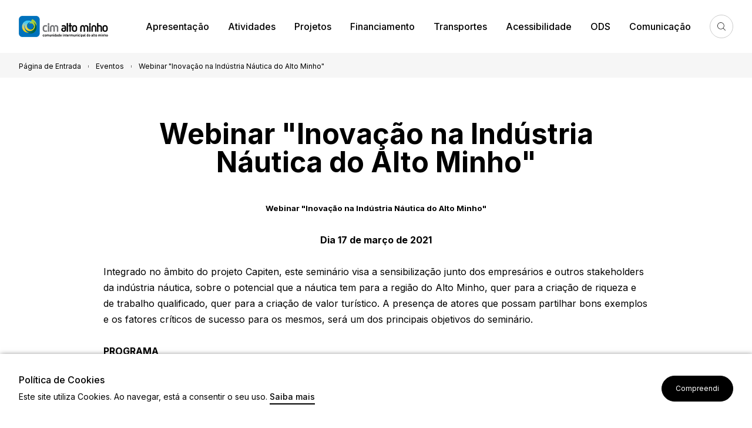

--- FILE ---
content_type: text/html; charset=utf-8
request_url: https://www.cim-altominho.pt/pt/lista-de-eventos/webinar-inovacao-na-industria-nautica-do-alto-minho/
body_size: 8225
content:
<!DOCTYPE html>
<html xmlns="http://www.w3.org/1999/xhtml" lang="pt" id="html" class="tpl-gca full-page" style="--primary-color: #051567; --secondary-color: #B4C6E8;">
<head>
	<meta name="viewport" content="width=device-width, initial-scale=1.0, minimum-scale=1.0, maximum-scale=3, user-scalable=yes, minimal-ui">
			<meta http-equiv="X-UA-Compatible" content="IE=Edge">
			<meta name="mobile-web-app-capable" content="yes">
			<meta name="apple-mobile-web-app-capable" content="yes">
			<meta name="format-detection" content="telephone=no">
			<meta name="SKYPE_TOOLBAR" content="SKYPE_TOOLBAR_PARSER_COMPATIBLE">
			<meta name="lang" content="pt">
			<meta http-equiv="Content-Type" content="text/html; charset=utf-8">
			<meta name="title" content="CIM Alto Minho">
			<meta name="description" content="A Comunidade Intermunicipal do Alto Minho, tamb&eacute;m designada por CIM Alto Minho, foi constitu&iacute;da a 15 de Outubro de 2008 como pessoa coletiva de direito p&uacute;blico, ao abrigo da Lei n.&ordm; 45/2008 de 27 de A">
			<meta name="keywords" content="Financiamentos, Provere - Minho IN, PROMAR - GAC Alto Minho, Convites P&uacute;blicos Abertos, Comunica&ccedil;&atilde;o, Gac Alto Minho, Cons&oacute;rcio Minho In, Canil intermunicipal, Vale do Minho, Valimar Digital">
			<meta property="og:locale" content="pt_PT">
			<meta property="og:type" content="website">
			<meta property="og:site_name" content="CIM Alto Minho">
			<meta property="og:url" content="https://www.cim-altominho.pt/pt/lista-de-eventos/webinar-inovacao-na-industria-nautica-do-alto-minho/">
			<meta property="og:title" content="CIM Alto Minho">
			<meta property="og:description" content="A Comunidade Intermunicipal do Alto Minho, tamb&eacute;m designada por CIM Alto Minho, foi constitu&iacute;da a 15 de Outubro de 2008 como pessoa coletiva de direito p&uacute;blico, ao abrigo da Lei n.&ordm; 45/2008 de 27 de A">
			<meta name="twitter:card" content="summary_large_image">
			<meta name="twitter:url" content="https://www.cim-altominho.pt/pt/lista-de-eventos/webinar-inovacao-na-industria-nautica-do-alto-minho/">
				<link rel="alternate" type="application/rss+xml" href="https://www.cim-altominho.pt/pt/noticias/rss.php" title="CIM Alto Minho">
	
	<title>Webinar "Inovação na Indústria Náutica do Alto Minho"</title>
		<link href="/fotos/gca/estilos_9.css" rel="stylesheet" media="all">
	<link rel="stylesheet" type="text/css" href="/temas/cim_altominho/css/cim_altominho.min.css?v=213868112" media="all">
		<!--Favicon-->
		<link rel="apple-touch-icon" sizes="180x180" href="/temas/cim_altominho/img/favicon/cim-alto-minho/apple-touch-icon.png">
		<link rel="icon" type="image/png" sizes="32x32" href="/temas/cim_altominho/img/favicon/cim-alto-minho/favicon-32x32.png">
		<link rel="icon" type="image/png" sizes="16x16" href="/temas/cim_altominho/img/favicon/cim-alto-minho/favicon-16x16.png">
		<link rel="manifest" href="/temas/cim_altominho/img/favicon/cim-alto-minho/site.webmanifest">
		<link rel="mask-icon" href="/temas/cim_altominho/img/favicon/cim-alto-minho/safari-pinned-tab.svg" color="#051567">
		<link rel="shortcut icon" href="/temas/cim_altominho/img/favicon/cim-alto-minho/favicon.ico">
		<meta name="msapplication-TileColor" content="#ffffff">
		<meta name="msapplication-config" content="/temas/cim_altominho/img/favicon/cim-alto-minho/browserconfig.xml">
		<meta name="theme-color" content="#ffffff">
		
<!-- Font -->
<link href="https://fonts.googleapis.com/css2?family=Inter:wght@300;400;500;600;700&family=Roboto+Serif:opsz,wght@8..144,300;8..144,400;8..144,500;8..144,600;8..144,700&display=swap" rel="stylesheet">
</head>
<body dir="ltr">
	<div id="overlay"></div>
	<a href="#content" class="skip-to-content-link">Ir para o conteúdo</a>
<header>
	<div class="wrapper">
		<nav class="navbar navbar-header">
			<a href="/pt/" class="navbar-logo cim-alto-minho" title="Ir para a p&aacute;gina inicial" data-img-original="/fotos/frontends/logo_cim_site_19313445706911b83a0e323.png" data-img-contrast="/temas/cim_altominho/img/logo/cim_altominho_white.svg">
				<img src="/fotos/frontends/logo_cim_site_19313445706911b83a0e323.png" alt="Ir para a p&aacute;gina inicial">
			</a>
			<div class="navbar-menu">
									<button type="button" id="hamburguer-menu"></button>
					<div class="navbar-collapse">
						<button type="button" id="close-hamburguer-menu"></button>
						<ul class="navbar-nav">
															<li class="nav-item has-submenu">
																			<a class="menu-link" href="/pt/apresentacao/" title="Ir para a p&aacute;gina Apresenta&ccedil;&atilde;o" >Apresentação</a>
																		<div class="submenu-bg"><div class="bg"></div></div>
									<ul class="submenu">
										<li class="submenu-item prev-mobile"><a class="menu-link" href="javascript:void(0)" title="Ir para a p&aacute;gina Apresenta&ccedil;&atilde;o">Apresentação</a></li>
																					<li class="submenu-item -mobile">
												<a class="menu-link" href="/pt/apresentacao/" title="Ir para a p&aacute;gina Apresenta&ccedil;&atilde;o" >Apresentação</a>
											</li>
																														<li class="submenu-item">
																							<a class="menu-link" href="/pt/apresentacao/mensagem-do-presidente/" title="Ir para a p&aacute;gina Mensagem do Presidente" >Mensagem do Presidente</a>
																					</li>
																				<li class="submenu-item">
																							<a class="menu-link" href="/pt/apresentacao/sobre-a-cim-alto-minho/" title="Ir para a p&aacute;gina Sobre a CIM Alto Minho" >Sobre a CIM Alto Minho</a>
																					</li>
																				<li class="submenu-item">
																							<a class="menu-link" href="/pt/apresentacao/municipios-associados/" title="Ir para a p&aacute;gina Munic&iacute;pios Associados" >Municípios Associados</a>
																					</li>
																				<li class="submenu-item">
																							<a class="menu-link" href="/pt/apresentacao/orgaos-sociais/" title="Ir para a p&aacute;gina &Oacute;rg&atilde;os Sociais" >Órgãos Sociais</a>
																					</li>
																				<li class="submenu-item">
																							<a class="menu-link" href="/pt/apresentacao/instrumentos-de-gestao/" title="Ir para a p&aacute;gina Instrumentos de Gest&atilde;o" >Instrumentos de Gestão</a>
																					</li>
																				<li class="submenu-item">
																							<a class="menu-link" href="/pt/apresentacao/representacoes-e-participacoes/" title="Ir para a p&aacute;gina Representa&ccedil;&otilde;es e Participa&ccedil;&otilde;es" >Representações e Participações</a>
																					</li>
																				<li class="submenu-item">
																							<a class="menu-link" href="/pt/apresentacao/recursos-humanos/" title="Ir para a p&aacute;gina Recursos Humanos" >Recursos Humanos</a>
																					</li>
																				<li class="submenu-item">
																							<a class="menu-link" href="/pt/apresentacao/equipa-tecnica/" title="Ir para a p&aacute;gina Equipa T&eacute;cnica" >Equipa Técnica</a>
																					</li>
																			</ul>
																	</li>
															<li class="nav-item has-submenu">
																			<a class="menu-link" href="/pt/atividades/" title="Ir para a p&aacute;gina Atividades" >Atividades</a>
																		<div class="submenu-bg"><div class="bg"></div></div>
									<ul class="submenu">
										<li class="submenu-item prev-mobile"><a class="menu-link" href="javascript:void(0)" title="Ir para a p&aacute;gina Atividades">Atividades</a></li>
																					<li class="submenu-item -mobile">
												<a class="menu-link" href="/pt/atividades/" title="Ir para a p&aacute;gina Atividades" >Atividades</a>
											</li>
																														<li class="submenu-item">
																							<a class="menu-link" href="/pt/atividades/seminarios-e-outros-eventos/" title="Ir para a p&aacute;gina Semin&aacute;rios e outros eventos" >Seminários e outros eventos</a>
																					</li>
																				<li class="submenu-item">
																							<a class="menu-link" href="/pt/atividades/documentos-estrategicos/" title="Ir para a p&aacute;gina Documentos Estrat&eacute;gicos" >Documentos Estratégicos</a>
																					</li>
																				<li class="submenu-item">
																							<a class="menu-link" href="/pt/atividades/redes-intermunicipais/" title="Ir para a p&aacute;gina Redes Intermunicipais" >Redes Intermunicipais</a>
																					</li>
																				<li class="submenu-item">
																							<a class="menu-link" href="/pt/atividades/publicacoes/" title="Ir para a p&aacute;gina Publica&ccedil;&otilde;es" >Publicações</a>
																					</li>
																				<li class="submenu-item">
																							<a class="menu-link" href="/pt/atividades/certificacoes-e-reconhecimento-internacional/" title="Ir para a p&aacute;gina Certifica&ccedil;&otilde;es e Reconhecimento Internacional" >Certificações e Reconhecimento Internacional</a>
																					</li>
																			</ul>
																	</li>
															<li class="nav-item has-submenu">
																			<a class="menu-link" href="/pt/areas-de-atuacao/" title="Ir para a p&aacute;gina Projetos" >Projetos</a>
																		<div class="submenu-bg"><div class="bg"></div></div>
									<ul class="submenu">
										<li class="submenu-item prev-mobile"><a class="menu-link" href="javascript:void(0)" title="Ir para a p&aacute;gina Projetos">Projetos</a></li>
																					<li class="submenu-item -mobile">
												<a class="menu-link" href="/pt/areas-de-atuacao/" title="Ir para a p&aacute;gina Projetos" >Projetos</a>
											</li>
																														<li class="submenu-item">
																							<a class="menu-link" href="/pt/areas-de-atuacao/desenvolvimento-e-coesao-territorial/" title="Ir para a p&aacute;gina Desenvolvimento e Coes&atilde;o Territorial" >Desenvolvimento e Coesão Territorial</a>
																					</li>
																				<li class="submenu-item">
																							<a class="menu-link" href="/pt/areas-de-atuacao/protecao-civil-riscos-e-alteracoes-climaticas/" title="Ir para a p&aacute;gina Prote&ccedil;&atilde;o Civil, Riscos e Alt. Clim&aacute;ticas" >Proteção Civil, Riscos e Alt. Climáticas</a>
																					</li>
																				<li class="submenu-item">
																							<a class="menu-link" href="/pt/areas-de-atuacao/agua-saneamento-e-residuos/" title="Ir para a p&aacute;gina &Aacute;gua, Saneamento e Res&iacute;duos" >Água, Saneamento e Resíduos</a>
																					</li>
																				<li class="submenu-item">
																							<a class="menu-link" href="/pt/areas-de-atuacao/politicas-urbanas/" title="Ir para a p&aacute;gina Pol&iacute;ticas Urbanas" >Políticas Urbanas</a>
																					</li>
																				<li class="submenu-item">
																							<a class="menu-link" href="/pt/areas-de-atuacao/modernizacao-tecnologica-e-qualificacao-da-administracao-local/" title="Ir para a p&aacute;gina Modern. Tec. e Qualif. da Adm. Local" >Modern. Tec. e Qualif. da Adm. Local</a>
																					</li>
																				<li class="submenu-item">
																							<a class="menu-link" href="/pt/areas-de-atuacao/mobilidade-e-transportes/" title="Ir para a p&aacute;gina Mobilidade e Transportes" >Mobilidade e Transportes</a>
																					</li>
																				<li class="submenu-item">
																							<a class="menu-link" href="/pt/areas-de-atuacao/ambiente-e-patrimonio-natural/" title="Ir para a p&aacute;gina Ambiente e Patrim&oacute;nio Natural" >Ambiente e Património Natural</a>
																					</li>
																				<li class="submenu-item">
																							<a class="menu-link" href="/pt/areas-de-atuacao/educacao/" title="Ir para a p&aacute;gina Educa&ccedil;&atilde;o" >Educação</a>
																					</li>
																				<li class="submenu-item">
																							<a class="menu-link" href="/pt/areas-de-atuacao/acao-social-e-inclusao/" title="Ir para a p&aacute;gina A&ccedil;&atilde;o Social e Inclus&atilde;o" >Ação Social e Inclusão</a>
																					</li>
																				<li class="submenu-item">
																							<a class="menu-link" href="/pt/areas-de-atuacao/cultura-criatividade-e-patrimonio/" title="Ir para a p&aacute;gina Cultura, Criatividade e Patrim&oacute;nio" >Cultura, Criatividade e Património</a>
																					</li>
																				<li class="submenu-item">
																							<a class="menu-link" href="/pt/areas-de-atuacao/turismo-e-recursos-endogenos/" title="Ir para a p&aacute;gina Turismo e Recursos End&oacute;genos" >Turismo e Recursos Endógenos</a>
																					</li>
																				<li class="submenu-item">
																							<a class="menu-link" href="/pt/areas-de-atuacao/modernizacao-administrativa-servicos-partilhados-e-e-gov-local/" title="Ir para a p&aacute;gina Modern. Adm., Serv. Part. e E-Gov Local" >Modern. Adm., Serv. Part. e E-Gov Local</a>
																					</li>
																				<li class="submenu-item">
																							<a class="menu-link" href="/pt/areas-de-atuacao/economia-empregabilidade-empreendedorismo-e-sustentabilidade/" title="Ir para a p&aacute;gina Economia, Sustentabilidade e Empreendedorismo" >Economia, Sustentabilidade e Empreendedorismo</a>
																					</li>
																				<li class="submenu-item">
																							<a class="menu-link" href="/pt/areas-de-atuacao/cooperacao-transfronteirica-e-europeia/" title="Ir para a p&aacute;gina Coopera&ccedil;&atilde;o Transfronteiri&ccedil;a e Europeia" >Cooperação Transfronteiriça e Europeia</a>
																					</li>
																				<li class="submenu-item">
																							<a class="menu-link" href="/pt/areas-de-atuacao/igualdade-de-genero/" title="Ir para a p&aacute;gina Igualdade de G&eacute;nero" >Igualdade de Género</a>
																					</li>
																				<li class="submenu-item">
																							<a class="menu-link" href="/pt/areas-de-atuacao/energia-e-iluminacao-publica/" title="Ir para a p&aacute;gina Energia e Ilumina&ccedil;&atilde;o P&uacute;blica" >Energia e Iluminação Pública</a>
																					</li>
																				<li class="submenu-item">
																							<a class="menu-link" href="/pt/areas-de-atuacao/alimentacao/" title="Ir para a p&aacute;gina Alimenta&ccedil;&atilde;o" >Alimentação</a>
																					</li>
																				<li class="submenu-item">
																							<a class="menu-link" href="/pt/areas-de-atuacao/outros/" title="Ir para a p&aacute;gina Outros" >Outros</a>
																					</li>
																			</ul>
																	</li>
															<li class="nav-item has-submenu">
																			<a class="menu-link" href="/pt/financiamento/" title="Ir para a p&aacute;gina Financiamento" >Financiamento</a>
																		<div class="submenu-bg"><div class="bg"></div></div>
									<ul class="submenu">
										<li class="submenu-item prev-mobile"><a class="menu-link" href="javascript:void(0)" title="Ir para a p&aacute;gina Financiamento">Financiamento</a></li>
																					<li class="submenu-item -mobile">
												<a class="menu-link" href="/pt/financiamento/" title="Ir para a p&aacute;gina Financiamento" >Financiamento</a>
											</li>
																														<li class="submenu-item">
																							<a class="menu-link" href="/pt/financiamento/periodo-de-programacao-2021-2027/" title="Ir para a p&aacute;gina Per&iacute;odo de Programa&ccedil;&atilde;o 2021-2027" >Período de Programação 2021-2027</a>
																					</li>
																				<li class="submenu-item">
																							<a class="menu-link" href="/pt/financiamento/periodo-programacao-2014-2020/" title="Ir para a p&aacute;gina Per&iacute;odo de Programa&ccedil;&atilde;o 2014-2020" >Período de Programação 2014-2020</a>
																					</li>
																				<li class="submenu-item">
																							<a class="menu-link" href="/pt/financiamento/periodo-programacao-2007-2013/" title="Ir para a p&aacute;gina Per&iacute;odo de Programa&ccedil;&atilde;o 2007-2013" >Período de Programação 2007-2013</a>
																					</li>
																				<li class="submenu-item">
																							<a class="menu-link" href="/pt/financiamento/convites-publicos-abertos/" title="Ir para a p&aacute;gina Convites Abertos" >Convites Abertos</a>
																					</li>
																				<li class="submenu-item">
																							<a class="menu-link" href="/pt/financiamento/ligacoes-uteis/" title="Ir para a p&aacute;gina Liga&ccedil;&otilde;es &Uacute;teis" >Ligações Úteis</a>
																					</li>
																			</ul>
																	</li>
															<li class="nav-item">
																			<a class="menu-link" href="https://www.cim-altominho.pt/pt/transportes-publicos/" title="Ir para a p&aacute;gina Transportes" >Transportes</a>
																	</li>
															<li class="nav-item has-submenu">
																			<a class="menu-link" href="/pt/acessibilidade/" title="Ir para a p&aacute;gina Acessibilidade" >Acessibilidade</a>
																		<div class="submenu-bg"><div class="bg"></div></div>
									<ul class="submenu">
										<li class="submenu-item prev-mobile"><a class="menu-link" href="javascript:void(0)" title="Ir para a p&aacute;gina Acessibilidade">Acessibilidade</a></li>
																					<li class="submenu-item -mobile">
												<a class="menu-link" href="/pt/acessibilidade/" title="Ir para a p&aacute;gina Acessibilidade" >Acessibilidade</a>
											</li>
																														<li class="submenu-item">
																							<a class="menu-link" href="/pt/acessibilidade/turismo-acessivel/" title="Ir para a p&aacute;gina Turismo Acess&iacute;vel" >Turismo Acessível</a>
																					</li>
																				<li class="submenu-item">
																							<a class="menu-link" href="/pt/acessibilidade/documentos-de-acessibilidade/" title="Ir para a p&aacute;gina Documentos de Acessibilidade" >Documentos de Acessibilidade</a>
																					</li>
																				<li class="submenu-item">
																							<a class="menu-link" href="/pt/acessibilidade/livros-para-todos/" title="Ir para a p&aacute;gina Livros para Todos" >Livros para Todos</a>
																					</li>
																				<li class="submenu-item">
																							<a class="menu-link" href="/pt/acessibilidade/multimedia/" title="Ir para a p&aacute;gina Multim&eacute;dia" >Multimédia</a>
																					</li>
																			</ul>
																	</li>
															<li class="nav-item">
																			<a class="menu-link" href="https://geoportal.cim-altominho.pt/portal/apps/dashboards/5956b74b41b3421ca055c20b1cfd7dea" title="Ir para a p&aacute;gina ODS"  target='_blank'>ODS</a>
																	</li>
															<li class="nav-item has-submenu">
																			<a class="menu-link" href="/pt/comunicacao/" title="Ir para a p&aacute;gina Comunica&ccedil;&atilde;o" >Comunicação</a>
																		<div class="submenu-bg"><div class="bg"></div></div>
									<ul class="submenu">
										<li class="submenu-item prev-mobile"><a class="menu-link" href="javascript:void(0)" title="Ir para a p&aacute;gina Comunica&ccedil;&atilde;o">Comunicação</a></li>
																					<li class="submenu-item -mobile">
												<a class="menu-link" href="/pt/comunicacao/" title="Ir para a p&aacute;gina Comunica&ccedil;&atilde;o" >Comunicação</a>
											</li>
																														<li class="submenu-item">
																							<a class="menu-link" href="/pt/comunicacao/arquivo-de-noticias/" title="Ir para a p&aacute;gina Arquivo de Not&iacute;cias" >Arquivo de Notícias</a>
																					</li>
																				<li class="submenu-item">
																							<a class="menu-link" href="/pt/comunicacao/galeria-de-imagens/" title="Ir para a p&aacute;gina Galeria de Imagens" >Galeria de Imagens</a>
																					</li>
																				<li class="submenu-item">
																							<a class="menu-link" href="/pt/comunicacao/galeria-de-videos/" title="Ir para a p&aacute;gina Galeria de V&iacute;deos" >Galeria de Vídeos</a>
																					</li>
																			</ul>
																	</li>
													</ul>
					</div>
								</div>
			<div class="navbar-search">
				<a href="/pt/procurar/" class="search" title="Ir para a p&aacute;gina Pesquisa" id="search-header">Pesquisa</a>
				<div class="submenu-bg"></div>
				<div class="search-container wrapper">
					<form id="search-form-header" name="search-form-header" class="search-form-header" action="/pt/procurar/" method="get">
						<div class="input-block">
							<label for="fld_q_header" class="hide">O que procura?</label>
							<input type="text" placeholder="O que procura?" name="q" id="fld_q_header">
							<button id="submit_search" type="submit" class="icon-input search-icon">Submeter</button>
													</div>
					</form>
				</div>
			</div>
		</nav>
	</div>
</header>

	<main id="content">
		<div class="breadcrumbs-container -bg-grey">
			<div class="wrapper">
					<nav>
		<ul id="breadcrumbs">
			<li class="first"><a href="/pt/" title="Ir para a p&aacute;gina P&aacute;gina de Entrada">Página de Entrada</a></li><li class="sep"><span></span></li><li><a href="/pt/lista-de-eventos/" title="Ir para a p&aacute;gina Eventos">Eventos</a></li><li class="sep"><span></span></li><li class="last"><span title="Webinar &quot;Inovação na Indústria Náutica do Alto Minho&quot;">Webinar "Inovação na Indústria Náutica do Alto Minho"</span></li>		</ul>
	</nav>
	
			</div>
		</div>
		<div class="wrapper">
			
			<div class="column-container column-intro wrapper">
				<div class="column-item-1"></div>
				<div class="column-item-2">
					<h1>Webinar "Inovação na Indústria Náutica do Alto Minho"</h1>
					<div class="intro-title"></div>
				</div>
			</div>
			<div class="wrapper main-gallery">
				
			</div>
			<div class="clear">
				<div class="column-container column-content">
					<div class="column-item-1"></div>
					<div class="column-item-2">
						<div id="gca-container">
	<div class="container landing-section container-gca">
				<div class="row">
				
				<div class="description"><div class="rich-text"><div style="text-align: center;"><span style="font-size: 10pt; font-weight: bold;">Webinar "Inovação na Indústria Náutica do Alto Minho"</span></div><div style="text-align: center;"><span style="font-weight: bold;"><br></span></div><div style="text-align: center;"><span style="font-weight: bold;">Dia 17 de março de 2021</span></div><div style=""><br></div><div style="">Integrado no âmbito do projeto Capiten, este seminário visa a sensibilização junto dos empresários e outros stakeholders da indústria náutica, sobre o potencial que a náutica tem para a região do Alto Minho, quer para a criação de riqueza e de trabalho qualificado, quer para a criação de valor turístico. A presença de atores que possam partilhar bons exemplos e os fatores críticos de sucesso para os mesmos, será um dos principais objetivos do seminário.</div><div style=""><br></div><div style=""><span style="font-weight: bold;">PROGRAMA</span></div><div style=""><span style="font-weight: bold; text-decoration: underline;">Manhã</span></div><div style="">Alto Minho Destino Náutico - Workshop b2b com os parceiros estratégicos da região numa discussão aberta sobre o potencial do Destino Náutico no Alto Minho</div><div style=""><br></div><div style="">09h00 | Abertura dos trabalhos com as empresas de desportos náuticos do Alto Minho</div><div style=""><br></div><div style="">09h15 | Abertura - Presidente do Conselho Intermunicipal da CIM Alto Minho, José Maria Costa</div><div style=""><br></div><div style="">09h30 | Enquadramento e objetivos dos trabalhos – Coordenador da Estação Náutica do Alto Minho, Joel Pereira</div><div style=""><br></div><div style="">09h45 | Apresentação dos resultados da implementação do plano de comunicação e assessoria de imprensa do projeto Capiten – CEO da Feel Travel, Rafael Oliveira</div><div style=""><br></div><div style="">10h15 | Ronda pelas empresas participantes e abertura do debate – O destino Alto Minho no pós-pandemia</div><div style=""><br></div><div style=""><span style="font-weight: bold; text-decoration: underline;">Tarde</span></div><div style="">16h00 | Seminário/ webinar "Inovação na Indústria Náutica | Alto Minho Destino Náutico – Um mar de oportunidades para o território"</div><div style="">Abordagem sobre o potencial que o mar, no geral, e o porto de mar de Viana do Castelo, em particular, terão no futuro turístico da região do Alto Minho </div><div style=""><br></div><div style="">Moderação da jornalista da RUM - Rádio Universitária do Minho, Elsa Moura</div><div style=""><br></div><div style="">Convidados:</div><div style="">- Presidente do Conselho Intermunicipal da CIM Alto Minho, José Maria Costa</div><div style="">- Administração dos Portos do Douro, Leixões e Viana do Castelo (APDL), Joaquim Gonçalves</div><div style="">- Presidente da Direção da Comunidade Portuária de Viana do Castelo, Luís Paz Silva</div><div style="">- Presidente da Asociación Galega de Actividades Náuticas (Agan+), Manuel Soliño </div><div style="">- Diretor Geral da empresa Brunswick Marine, Alain Afonso</div><div style=""><br></div><div style=""><br></div><div style=""><span style="font-size: 10pt; font-weight: bold;">O webinar será transmitido em direto no Facebook e Youtube da CIM Alto Minho.</span></div><div style=""><div><a href="http://www.facebook.com/cimaltominho" target="_blank">https://www.facebook.com/cimaltominho</a></div><div><a href="http://www.youtube.com/channel/UC4c8OqCxrRVS6cgdX-bg3rA" target="_blank">https://www.youtube.com/channel/UC4c8OqCxrRVS6cgdX-bg3rA</a></div><div><br></div></div><div style=""><ul><li><a href="/fotos/editor2/cimaltominho/gca/workshopb2b002.png" target="_blank">Programa Workshop</a></li><li><a href="/fotos/editor2/cimaltominho/gca/inovacaonaindustrianautica_altominho002.png" target="_blank">Programa Webinar</a></li></ul></div></div></div>
				
				
				</div>
				</div></div>


					</div>
				</div>
			</div>
		</div>
	</main>

		<div class="associative-blocks">
				<div class="home-block slider-logos infinit-swiper theme-dark">
			<div class="wrapper">
							<h2 class="theme-dark">Visite também</h2>
				<div class="swiper logos-swiper">
					<div class="swiper-wrapper">
															<a href="https://www.altominho.pt/pt/" target="_blank" class="swiper-slide logo-container">
																			<img src="/fotos/destaques/logo_altominho_1752177195642578c3050a6.png" alt="Alto Minho">

																			</a>
																	<a href="http://www.desafio2030.altominho.pt/" target="_blank" class="swiper-slide logo-container">
																			<img src="/fotos/destaques/logo_altominho_2030_342196687642577782c1c1.png" alt="Alto Minho 2030">

																			</a>
																	<a href="http://www.minhoin.com/" target="_blank" class="swiper-slide logo-container">
																			<img src="/fotos/destaques/logo_minhoin_1004415887642577131ae02.png" alt="Minho IN">

																			</a>
																	<a href="http://www.gac.cim-altominho.pt/" target="_blank" class="swiper-slide logo-container">
																			<img src="/fotos/destaques/gac_alto_minho_15711472286442536482f7a.png" alt="GAL Costeiro Litoral Norte">

																			</a>
																	<a href="http://www.canil.cim-altominho.pt/" target="_blank" class="swiper-slide logo-container">
																			<img src="/fotos/destaques/logo_cro_altominho_18870969026425764dbd3d5.png" alt="CRO Alto Minho">

																			</a>
																	<a href="http://redebibliotecas.altominho.pt/" target="_blank" class="swiper-slide logo-container">
																			<img src="/fotos/destaques/logo_ribam_1343683750642579d80a3cb.png" alt="RIBAM">

																			</a>
																	<a href="https://www.cim-altominho.pt/pt/atividades/certificacoes-e-reconhecimento-internacional/estacao-nautica-do-alto-minho/" target="_blank" class="swiper-slide logo-container">
																			<img src="/fotos/destaques/logo_estacaonautica_18588075616425794b72398.png" alt="Esta&ccedil;&atilde;o N&aacute;utica do alto Minho">

																			</a>
																	<a href="https://www.cim-altominho.pt/pt/gca/index.php?id=2152" target="_blank" class="swiper-slide logo-container">
																			<img src="/fotos/destaques/logo_inforisk_1956391909642577d8c91ef.png" alt="INFORISK">

																			</a>
																	<a href="http://www.brincaciencia.altominho.pt/" target="_blank" class="swiper-slide logo-container">
																			<img src="/fotos/destaques/logo_brincaciencia_56935598164257a8ae423f.png" alt="BrincaCiencia">

																			</a>
																	<a href="https://www.desencaminharte.altominho.pt/" target="_blank" class="swiper-slide logo-container">
																			<img src="/fotos/destaques/logo_desencaminharte_101274725763b55587022eb.svg" alt="Desencaminharte">

																			</a>
																	<a href="https://www.bemcomum.altominho.pt/pt/" target="_blank" class="swiper-slide logo-container">
																			<img src="/fotos/destaques/logo_bem_comum_site_147364061968d541c958710.png" alt="Bem Comum">

																			</a>
																	<a href="https://alimentacao.altominho.pt/pt/" target="_blank" class="swiper-slide logo-container">
																			<img src="/fotos/destaques/logo_alimentacao_site_187607674368d5435267c35.png" alt="Alimenta&ccedil;&atilde;o - AL4 Alto Minho">

																			</a>
												</div>
				<div class="pagination-button">
					<div class="swiper-pagination theme-dark"></div>
									</div>
			</div>
		</div>
		</div>
		</div>
	
	
<nav class="acessibility-toolbar -closed wrapper">
	<div class="toogle">
		<button class="icon toogle-icon" title="Ir para a p&aacute;gina Abrir toolbar de acessibilidade" tabindex="0">Abrir toolbar de acessibilidade</button>
	</div>
	<div class="toolbar">
		<div class="toolbar-inner">
			<button class="toolbar-link close" title="Ir para a p&aacute;gina" tabindex="0"></button>
			<div class="top">
				<div class="title">Acessibilidade</div>
				<button class="toolbar-link reset-toolbar" title="Ir para a p&aacute;gina Repor op&ccedil;&otilde;es" tabindex="0">
					<span class="toolbar-span">Reset</span>
				</button>
			</div>

			<ul class="options">
				<li class="toolbar-li options-item -option-contrast">
					<span class="toolbar-span option-label">Contraste</span>
					<div class="option-selection -button">
						<input id="toolbar-high-contrast" type="checkbox" data-action="high-contrast" data-compatible="0" value="0"  >
						<label class="toolbar-label" for="toolbar-high-contrast">Alto</label>

						<input id="toolbar-grayscale" type="checkbox" data-action="grayscale" data-compatible="0" value="0"  >
						<label class="toolbar-label" for="toolbar-grayscale">Preto e branco</label>
					</div>
				</li>
				<li class="toolbar-li options-item -option-invert">
					<span class="toolbar-span option-label">Inverter cores</span>
					<div class="option-selection -checkbox">
						<input id="toolbar-invert-colors" type="checkbox" data-action="invert-colors" data-compatible="0" value="0"  >
						<label class="toolbar-label" for="toolbar-invert-colors">Inverter cores</label>
					</div>
				</li>
				<li class="toolbar-li options-item -option-font-style">
					<span class="toolbar-span option-label">Fonte</span>
					<div class="option-selection -button">
						<input id="toolbar-font-style-bold" type="checkbox" data-action="font-style-bold" data-compatible="1" value="0"  >
						<label class="toolbar-label" for="toolbar-font-style-bold">Bold</label>

						<input id="toolbar-font-style-serif" type="checkbox" data-action="font-style-serif" data-compatible="1" value="0"  >
						<label class="toolbar-label" for="toolbar-font-style-serif">Serifada</label>
					</div>
				</li>
				<li class="toolbar-li options-item -option-font-size">
					<span class="toolbar-span option-label">Tamanho da fonte</span>
					<div class="option-selection -icons">
						<button class="resize-font -minus" type="button" id="toolbar-font-size-minus" data-action="resize-font-minus" data-compatible="1">Menor</button>
						<button class="resize-font -plus" type="button" id="toolbar-font-size-plus" data-action="resize-font-plus" data-compatible="1">Maior</button>
					</div>
				</li>
				<li class="toolbar-li options-item -option-invert">
					<span class="toolbar-span option-label">Destacar links</span>
					<div class="option-selection -checkbox">
						<input id="toolbar-highlight-links" type="checkbox" data-action="highlight-links" data-compatible="1" value="0"  >
						<label class="toolbar-label" for="toolbar-highlight-links">Destacar links</label>
					</div>
				</li>
			</ul>

			<div class="bottom">
				<a class="toolbar-link sitemap" href="/pt/mapa-do-site/" title="Ir para a p&aacute;gina Sitemap" tabindex="0">
					<span class="toolbar-span">Sitemap</span>
				</a>
									<a class="toolbar-link help" href="/pt/" title="Ir para a p&aacute;gina Ajuda" tabindex="0">
						<span class="toolbar-span">Ajuda</span>
					</a>
								</div>
		</div>
	</div>
</nav>
		<div id="cookiePolicy">
		<div class="container wrapper">
			<div class="left">
				<span>Política de Cookies</span>
				<p>
					Este site utiliza Cookies. Ao navegar, está a consentir o seu uso.										<a class="link" href="/pt/politica-de-cookies/">Saiba mais</a>
									</p>
			</div>
			<span class="button button-primary size-s dismiss">Compreendi</span>
		</div>
	</div>
	
	<footer>
			<nav class="navbar navbar-footer">
			<div class="footer-navbar-menu wrapper">
				<ul class="footer-navbar-nav">
											<li class="footer-nav-item -menu">
															<div class="menu-link">Acessos rápidos</div>
																						<ul class="footer-submenu">
																			<li class="footer-submenu-item">
																							<a class="menu-link" href="/pt/apresentacao/instrumentos-de-gestao/editais-e-regulamentos/" title="Ir para a p&aacute;gina Editais e Regulamentos">Editais e Regulamentos</a>
																					</li>
																				<li class="footer-submenu-item">
																							<a class="menu-link" href="/pt/apresentacao/recursos-humanos/procedimentos-concursais/" title="Ir para a p&aacute;gina Procedimentos Concursais">Procedimentos Concursais</a>
																					</li>
																				<li class="footer-submenu-item">
																							<a class="menu-link" href="/pt/conteudos-site/colaboracoes-institucionais/" title="Ir para a p&aacute;gina Colabora&ccedil;&otilde;es Institucionais">Colaborações Institucionais</a>
																					</li>
																				<li class="footer-submenu-item">
																							<a class="menu-link" href="/pt/financiamento/periodo-programacao-2014-2020/investimento-empresarial-empreendedorismo-e-emprego/bolsa-de-propostas-de-investimento-empresarial/" title="Ir para a p&aacute;gina Bolsa de Ideias">Bolsa de Ideias</a>
																					</li>
																				<li class="footer-submenu-item">
																							<a class="menu-link" href="https://www.cim-altominho.pt/pt/equipa/" title="Ir para a p&aacute;gina Equipa T&eacute;cnica">Equipa Técnica</a>
																					</li>
																				<li class="footer-submenu-item">
																							<a class="menu-link" href="/pt/mapa-do-site/" title="Ir para a p&aacute;gina Mapa do Site">Mapa do Site</a>
																					</li>
																				<li class="footer-submenu-item">
																							<a class="menu-link" href="/pt/canal-de-denuncias/" title="Ir para a p&aacute;gina Canal de Den&uacute;ncias" target='_blank'>Canal de Denúncias</a>
																					</li>
																		</ul>
													</li>
												<li class="footer-nav-item -menu">
							<div class="menu-link">Contactos</div>
															<ul class="footer-submenu">
									<li class="footer-submenu-item">
										<div class="menu-link -contacts">
											Rua Bernardo Abrunhosa, 105<br />
4900-309 Viana do Castelo<br />
Tel: +351 258 800 200<br />
Fax: +351 258 800 220<br />
Email: geral@cim-altominho.pt<br />
GPS: 41°41'43"N, 8°50'9"W											<div class="view-more">
												<a class="link" href="/pt/contactos/" title="Contactos">Ver mais</a>
											</div>
										</div>
									</li>
								</ul>
														</li>
												<li class="footer-nav-item -menu">
							<div class="newsletter-footer">
								<form action="/pt/newsletter/" method="GET" id="frmNewsletterFooter">
									<div class="menu-link">Newsletter</div>
									<div class="input-control">
										<label for="username">Nome *</label>
										<input type="text" id="username" name="username" required>
									</div>
									<div class="input-control">
										<label for="email">E-mail *</label>
										<input type="text" id="email" name="email" required>
									</div>
									<button type="submit" class="button button-secondary size-s">Submeter</button>
								</form>
							</div>
						</li>
												<li class="footer-nav-item -menu">
							<div class="menu-link">Siga-nos</div>
							<div class="footer-social">
								<ul>
																				<li class="social-icon">
												<a href="https://www.facebook.com/cimaltominho" title="Facebook" target='_blank'>
													<img src="/fotos/gestor_menus/facebookazul_162974341464524b679b32f.png" alt="Facebook">
												</a>
											</li>
																						<li class="social-icon">
												<a href="https://www.instagram.com/cimaltominho" title="Instagram" target='_blank'>
													<img src="/fotos/gestor_menus/instagramazul_3575283064524b6f5f982.png" alt="Instagram">
												</a>
											</li>
																						<li class="social-icon">
												<a href="https://www.youtube.com/user/cimaltominho" title="Youtube" target='_blank'>
													<img src="/fotos/gestor_menus/youtubeazul_69853167064524b86f3b40.png" alt="Youtube">
												</a>
											</li>
																						<li class="social-icon">
												<a href="https://www.linkedin.com/company/comunidade-intermunicipal-do-alto-minho" title="LinkedIn" target='_blank'>
													<img src="/fotos/gestor_menus/linkedinazul_81787084664524c2fd778a.png" alt="LinkedIn">
												</a>
											</li>
																			</ul>
							</div>
						</li>
										</ul>
			</div>
		</nav>
				<div class="logos-footer wrapper">
									<a href="https://www.norte2020.pt/" target="_blank" class="logo" title="Norte2020">
												<img src="/fotos/logotipos/norte2020_139450195564247235b2207.svg" alt="Norte2020">
												</a>
												<a href="https://portugal2020.pt/" target="_blank" class="logo" title="Portugal2020">
												<img src="/fotos/logotipos/portugal2020_19581306546424724619b2a.svg" alt="Portugal2020">
												</a>
												<a href="https://european-union.europa.eu/index_pt" target="_blank" class="logo" title="Uni&atilde;o Europeia - Fundo Social Europeu">
												<img src="/fotos/logotipos/ue_572285184642472583237b.svg" alt="Uni&atilde;o Europeia - Fundo Social Europeu">
												</a>
								</div>
		
	<div class="footer-bottom wrapper">
		<p class="copyright">
			<span>&#169; 2026 - CIM Alto Minho</span><span>Todos os direitos reservados.</span>
		</p>
		<ul class="menus-bottom">
														<li class="menu-item"><a href="/pt/politica-de-privacidade-e-seguranca/" title="Ir para a p&aacute;gina Pol&iacute;tica de Privacidade e Seguran&ccedil;a">Política de Privacidade e Segurança</a></li>
											<li class="menu-item"><a href="/pt/politica-de-cookies/" title="Ir para a p&aacute;gina Pol&iacute;tica de Cookies">Política de Cookies</a></li>
												<li class="menu-item">
					<a href="/pt/feed/" title="Ir para a p&aacute;gina RSS" class="footer-rss">RSS</a>
				</li>
						</ul>
	</div>
</footer>
		<script>
		istat = new Image(1, 1);
		istat.src = unescape("/plugins/stats/counter.php%3Fsw%3D" + screen.width + "%26sh%3D" + screen.height + "%26sc%3D" + screen.colorDepth);
	</script>
	
	<script src="/temas/cim_altominho/js/cim_altominho.min.js?v=212637376"></script>

</body>
</html>

--- FILE ---
content_type: text/css
request_url: https://www.cim-altominho.pt/fotos/gca/estilos_9.css
body_size: 41
content:
.gca_html_editor_2 {
	color: #051567;
}

--- FILE ---
content_type: image/svg+xml
request_url: https://www.cim-altominho.pt/temas/cim_altominho/img/icons/hamburguer-menu.svg
body_size: 174
content:
<svg width="15" height="10" viewBox="0 0 15 10" fill="none" xmlns="http://www.w3.org/2000/svg">
<path d="M1 1H12M1 5H14M1 9H10" stroke="#333333" stroke-width="1.5" stroke-linecap="round" stroke-linejoin="round"/>
</svg>


--- FILE ---
content_type: image/svg+xml
request_url: https://www.cim-altominho.pt/temas/cim_altominho/img/acessibilidade/reset.svg
body_size: 265
content:
<svg width="16" height="15" viewBox="0 0 16 15" fill="none" xmlns="http://www.w3.org/2000/svg">
<path d="M7.36364 1.25C3.8491 1.25 1 4.0991 1 7.61364C1 11.1282 3.8491 13.9773 7.36364 13.9773C10.8782 13.9773 13.7273 11.1282 13.7273 7.61364C13.7273 5.9429 13.0834 4.42254 12.0303 3.28715M12.0303 3.28715L11.1818 6.34091M12.0303 3.28715L15 4.2197" stroke="black" stroke-width="1.3" stroke-linecap="round"/>
</svg>


--- FILE ---
content_type: image/svg+xml
request_url: https://www.cim-altominho.pt/temas/cim_altominho/img/acessibilidade/font-size.svg
body_size: 629
content:
<svg width="18" height="15" viewBox="0 0 18 15" fill="none" xmlns="http://www.w3.org/2000/svg">
<path d="M5.2337 0H17.8796L17.9998 3.80361H17.4643C17.2019 2.6086 16.8668 1.83258 16.4587 1.47554C16.058 1.11121 15.2091 0.929042 13.912 0.929042H12.666V12.3836C12.666 13.2507 12.8008 13.7899 13.0704 14.0012C13.34 14.2052 13.9303 14.34 14.8411 14.4056V14.81H8.31593V14.4056C9.26319 14.3328 9.85341 14.1761 10.0866 13.9356C10.3197 13.6952 10.4363 13.0904 10.4363 12.1213V0.929042H9.19033C7.9516 0.929042 7.10636 1.10756 6.65459 1.46461C6.2101 1.82165 5.87492 2.60132 5.64903 3.80361H5.10254L5.2337 0Z" fill="black"/>
<path d="M0.0731695 6.01611H7.12793L7.195 8.27462H6.89623C6.74989 7.56505 6.5629 7.10426 6.33526 6.89226C6.11169 6.67593 5.63812 6.56776 4.91455 6.56776H4.21944V13.3692C4.21944 13.8841 4.29464 14.2043 4.44505 14.3298C4.59545 14.4509 4.92472 14.5309 5.43284 14.5699V14.81H1.79265V14.5699C2.3211 14.5266 2.65036 14.4336 2.78044 14.2908C2.91052 14.148 2.97556 13.7889 2.97556 13.2135V6.56776H2.28045C1.5894 6.56776 1.11787 6.67376 0.865839 6.88577C0.617876 7.09777 0.430887 7.56072 0.304873 8.27462H0L0.0731695 6.01611Z" fill="black"/>
</svg>


--- FILE ---
content_type: image/svg+xml
request_url: https://www.cim-altominho.pt/fotos/logotipos/portugal2020_19581306546424724619b2a.svg
body_size: 3475
content:
<svg width="143" height="44" viewBox="0 0 143 44" fill="none" xmlns="http://www.w3.org/2000/svg">
<g clip-path="url(#clip0_616_7293)">
<path d="M35.26 39.9401L45.03 31.6501C46 30.8401 46.83 30.1101 47.5 29.4401C48.18 28.7801 48.72 28.1501 49.14 27.5601C49.56 26.9701 49.86 26.3801 50.05 25.8201C50.24 25.2501 50.34 24.6501 50.34 24.0001C50.34 22.6001 49.9 21.5101 49.02 20.7401C48.14 19.9701 47.05 19.5901 45.76 19.5901C44.47 19.5901 43.32 19.9401 42.33 20.6401C41.34 21.3401 40.3 22.4101 39.19 23.8401L35.66 21.0801C36.34 20.1301 37.02 19.2901 37.73 18.5401C38.43 17.7901 39.19 17.1601 40.02 16.6601C40.84 16.1501 41.75 15.7601 42.74 15.4901C43.72 15.2201 44.85 15.0801 46.12 15.0801C47.5 15.0801 48.76 15.2801 49.91 15.6901C51.06 16.0901 52.04 16.6701 52.87 17.4101C53.69 18.1501 54.34 19.0501 54.8 20.0901C55.26 21.1301 55.49 22.2901 55.49 23.5601V23.6401C55.49 24.7501 55.34 25.7601 55.04 26.6601C54.74 27.5701 54.29 28.4401 53.68 29.2701C53.07 30.1101 52.3 30.9501 51.37 31.8001C50.44 32.6501 49.35 33.5901 48.11 34.6201L42.27 39.4901H55.77V43.8701H35.26V39.9401Z" fill="#B3191D"/>
<path d="M72.8896 43.87C70.6996 43.87 68.6996 43.49 66.8896 42.72C65.0796 41.95 63.5196 40.9 62.2296 39.58C60.9296 38.26 59.9196 36.71 59.1896 34.94C58.4596 33.17 58.0996 31.28 58.0996 29.28V29.2C58.0996 27.2 58.4596 25.31 59.1896 23.54C59.9196 21.77 60.9496 20.22 62.2696 18.88C63.5896 17.54 65.1596 16.48 66.9796 15.7C68.7896 14.92 70.7896 14.52 72.9796 14.52C75.1696 14.52 77.1696 14.9 78.9796 15.68C80.7896 16.45 82.3496 17.5 83.6396 18.82C84.9396 20.14 85.9496 21.69 86.6796 23.46C87.4096 25.23 87.7696 27.12 87.7696 29.12V29.2C87.7696 31.2 87.3996 33.08 86.6796 34.85C85.9496 36.62 84.9196 38.18 83.5996 39.51C82.2796 40.85 80.7096 41.91 78.8996 42.69C77.0896 43.48 75.0896 43.87 72.8996 43.87M72.9796 39.29C74.3796 39.29 75.6596 39.03 76.8396 38.5C78.0096 37.97 79.0096 37.26 79.8496 36.35C80.6796 35.44 81.3396 34.38 81.8096 33.17C82.2796 31.96 82.5196 30.66 82.5196 29.28V29.2C82.5196 27.82 82.2896 26.52 81.8096 25.29C81.3396 24.06 80.6796 22.99 79.8296 22.09C78.9796 21.18 77.9696 20.46 76.7896 19.92C75.6096 19.38 74.3096 19.11 72.9096 19.11C71.5096 19.11 70.2296 19.37 69.0496 19.9C67.8796 20.43 66.8796 21.14 66.0396 22.05C65.2096 22.95 64.5496 24.02 64.0796 25.23C63.6096 26.44 63.3696 27.74 63.3696 29.12V29.2C63.3696 30.58 63.6096 31.88 64.0796 33.11C64.5496 34.34 65.2096 35.41 66.0596 36.31C66.9096 37.21 67.9296 37.94 69.1096 38.48C70.2896 39.02 71.5796 39.29 72.9796 39.29Z" fill="#B3191D"/>
<path d="M89.7092 39.9401L99.4792 31.6501C100.449 30.8401 101.269 30.1101 101.949 29.4401C102.629 28.7801 103.169 28.1501 103.589 27.5601C104.009 26.9701 104.309 26.3801 104.499 25.8201C104.689 25.2501 104.779 24.6501 104.779 24.0001C104.779 22.6001 104.339 21.5101 103.459 20.7401C102.579 19.9701 101.489 19.5901 100.199 19.5901C98.9092 19.5901 97.7592 19.9401 96.7692 20.6401C95.7792 21.3401 94.7292 22.4101 93.6292 23.8401L90.0992 21.0801C90.7792 20.1301 91.4592 19.2901 92.1692 18.5401C92.8692 17.7901 93.6392 17.1601 94.4592 16.6601C95.2792 16.1501 96.1892 15.7601 97.1792 15.4901C98.1592 15.2201 99.2892 15.0801 100.559 15.0801C101.939 15.0801 103.199 15.2801 104.349 15.6901C105.499 16.0901 106.489 16.6701 107.309 17.4101C108.139 18.1501 108.769 19.0501 109.239 20.0901C109.699 21.1301 109.929 22.2901 109.929 23.5601V23.6401C109.929 24.7501 109.779 25.7601 109.479 26.6601C109.179 27.5701 108.729 28.4401 108.119 29.2701C107.509 30.1101 106.739 30.9501 105.809 31.8001C104.869 32.6501 103.789 33.5901 102.549 34.6201L96.7092 39.4901H110.209V43.8701H89.6992V39.9401H89.7092Z" fill="#B3191D"/>
<path d="M127.329 43.87C125.139 43.87 123.139 43.49 121.329 42.72C119.519 41.95 117.959 40.9 116.669 39.58C115.369 38.26 114.359 36.71 113.629 34.94C112.899 33.17 112.529 31.28 112.529 29.28V29.2C112.529 27.2 112.899 25.31 113.629 23.54C114.359 21.77 115.389 20.22 116.709 18.88C118.029 17.54 119.599 16.48 121.409 15.7C123.219 14.92 125.219 14.52 127.409 14.52C129.599 14.52 131.599 14.9 133.409 15.68C135.219 16.45 136.769 17.5 138.069 18.82C139.359 20.14 140.379 21.69 141.109 23.46C141.839 25.23 142.199 27.12 142.199 29.12V29.2C142.199 31.2 141.829 33.08 141.109 34.85C140.379 36.62 139.349 38.18 138.029 39.51C136.699 40.85 135.139 41.91 133.329 42.69C131.519 43.48 129.519 43.87 127.329 43.87ZM127.409 39.29C128.809 39.29 130.089 39.03 131.259 38.5C132.429 37.97 133.429 37.26 134.269 36.35C135.099 35.44 135.749 34.38 136.229 33.17C136.699 31.96 136.939 30.66 136.939 29.28V29.2C136.939 27.82 136.699 26.52 136.229 25.29C135.759 24.06 135.099 22.99 134.249 22.09C133.399 21.18 132.389 20.46 131.199 19.92C130.019 19.38 128.719 19.11 127.329 19.11C125.939 19.11 124.639 19.37 123.479 19.9C122.309 20.43 121.299 21.14 120.469 22.05C119.639 22.95 118.989 24.02 118.509 25.23C118.039 26.44 117.799 27.74 117.799 29.12V29.2C117.799 30.58 118.029 31.88 118.509 33.11C118.979 34.34 119.639 35.41 120.489 36.31C121.339 37.21 122.359 37.94 123.539 38.48C124.729 39.02 126.009 39.29 127.419 39.29" fill="#B3191D"/>
<path d="M38.33 5.81C38.19 5.81 38.01 5.81 37.82 5.79V7.5C38.18 7.52 38.54 7.58 38.85 7.64V8.59H35.26V7.64C35.57 7.58 35.93 7.52 36.29 7.5V1.73C35.94 1.71 35.57 1.65 35.26 1.59V0.63H36.18C36.55 0.63 37.59 0.58 38.42 0.58C40.36 0.58 41.44 1.49 41.44 3.05C41.44 4.61 40.26 5.81 38.33 5.81ZM38.35 1.84C38.16 1.84 38 1.84 37.82 1.84V4.5C37.97 4.52 38.13 4.54 38.27 4.54C39.2 4.52 39.85 4.01 39.85 3.15C39.85 2.35 39.4 1.84 38.35 1.84ZM45.74 8.72C43.31 8.72 42.12 7.18 42.12 4.71C42.12 2.08 43.88 0.5 46.01 0.5C48.14 0.5 49.63 1.78 49.63 4.5C49.63 7.22 47.89 8.72 45.73 8.72M45.86 1.88C44.76 1.88 43.75 2.75 43.75 4.54C43.75 6.23 44.41 7.32 45.84 7.32C46.88 7.32 47.98 6.52 47.98 4.61C47.98 2.84 47.23 1.88 45.86 1.88ZM54.88 8.59L52.93 5.3H52.72V7.49C52.95 7.51 53.2 7.55 53.44 7.62V8.58H50.16V7.63C50.47 7.57 50.83 7.51 51.19 7.49V1.73C50.84 1.71 50.47 1.65 50.16 1.59V0.63H51.08C51.39 0.63 52.49 0.58 53.47 0.58C55.23 0.58 56.36 1.19 56.36 2.82C56.36 3.93 55.6 4.75 54.48 4.98C54.62 5.17 54.76 5.37 54.88 5.56L56.11 7.48C56.33 7.52 56.61 7.56 56.89 7.61V8.59H54.87H54.88ZM53.31 1.84C53.1 1.84 52.88 1.84 52.72 1.87V4.17C52.83 4.17 53.03 4.19 53.26 4.19C54.19 4.19 54.75 3.72 54.75 2.98C54.75 2.24 54.29 1.84 53.31 1.84ZM62.34 2.88C62.29 2.52 62.22 2.2 62.2 1.9H60.97V7.5C61.32 7.52 61.69 7.58 62 7.64V8.59H58.41V7.64C58.72 7.58 59.08 7.52 59.44 7.5V1.89H58.22C58.2 2.19 58.14 2.51 58.08 2.87H56.94V0.63H63.46V2.87H62.33L62.34 2.88ZM71.22 1.74V5.55C71.22 7.66 70.05 8.73 67.93 8.73C65.42 8.73 64.85 7.36 64.85 5.85V1.73C64.59 1.71 64.33 1.66 64.1 1.6V0.63H67.22V1.6C66.95 1.67 66.64 1.71 66.37 1.73V5.74C66.37 6.74 66.69 7.45 68.01 7.45C69.19 7.45 69.69 6.95 69.69 5.6V1.73C69.41 1.71 69.1 1.67 68.84 1.6V0.63H71.93V1.6C71.71 1.66 71.46 1.71 71.2 1.73M79.11 5.52V8.23C78.32 8.54 77.33 8.72 76.36 8.72C73.85 8.72 72.36 7.23 72.36 4.81C72.36 2.39 74.1 0.51 76.81 0.51C77.56 0.51 78.3 0.62 79.03 0.81V2.95H77.85C77.78 2.61 77.75 2.3 77.71 1.99C77.39 1.9 77.05 1.87 76.73 1.87C75.19 1.87 74.07 2.85 74.07 4.66C74.07 6.35 74.99 7.34 76.61 7.34C76.99 7.34 77.32 7.29 77.62 7.2V5.54C77.27 5.51 76.9 5.46 76.61 5.39V4.44H79.82V5.42C79.6 5.47 79.38 5.5 79.16 5.54M84.7 8.62V7.67C84.95 7.62 85.27 7.56 85.54 7.54L85.2 6.59H82.3L81.97 7.54C82.24 7.56 82.56 7.62 82.81 7.67V8.62H79.81V7.67C80 7.61 80.23 7.56 80.43 7.55L82.85 0.63H84.73L87.21 7.52C87.41 7.53 87.65 7.58 87.83 7.64V8.59H84.69L84.7 8.62ZM84.11 3.44C83.96 3 83.84 2.63 83.75 2.19H83.74C83.64 2.59 83.53 3.05 83.36 3.49L82.68 5.39H84.83L84.12 3.43L84.11 3.44ZM88.2 8.62V7.67C88.51 7.61 88.88 7.55 89.23 7.53V1.73C88.88 1.71 88.51 1.65 88.2 1.59V0.63H91.79V1.59C91.48 1.65 91.12 1.71 90.76 1.73V7.33H92.28C92.3 7.04 92.36 6.71 92.42 6.35H93.55V8.59H88.19L88.2 8.62Z" fill="#175F36"/>
<path d="M11.39 0.839966C4.37 3.61997 0 10.94 0 22.22V39.34C0 39.34 1.44 28.33 11.39 25.16V0.839966Z" fill="#175F36"/>
<path d="M14.7807 26.8601C10.7007 27.6701 4.7207 30.9401 2.9707 35.5501C11.7307 24.9201 29.6007 35.1901 30.4007 15.1901C30.6507 8.86006 30.6807 1.06006 30.6807 1.06006C21.3507 1.59006 14.7907 4.07006 14.7907 4.07006V26.8601H14.7807Z" fill="#B3191D"/>
<path d="M13.6495 32.6299C13.6495 32.6299 4.1495 33.3999 3.3395 38.8299C2.6995 43.0699 13.6495 43.1799 13.6495 43.1799V32.6299Z" fill="#175F36"/>
</g>
<defs>
<clipPath id="clip0_616_7293">
<rect width="142.21" height="43.37" fill="white" transform="translate(0 0.5)"/>
</clipPath>
</defs>
</svg>


--- FILE ---
content_type: image/svg+xml
request_url: https://www.cim-altominho.pt/fotos/destaques/logo_desencaminharte_101274725763b55587022eb.svg
body_size: 11959
content:
<svg width="187" height="151" viewBox="0 0 187 151" fill="none" xmlns="http://www.w3.org/2000/svg" xmlns:xlink="http://www.w3.org/1999/xlink">
<rect y="-15.5" width="187" height="181" fill="url(#pattern0)"/>
<defs>
<pattern id="pattern0" patternContentUnits="objectBoundingBox" width="1" height="1">
<use xlink:href="#image0_616_7091" transform="translate(0 -0.00138122) scale(0.00210084 0.00217048)"/>
</pattern>
<image id="image0_616_7091" width="476" height="462" xlink:href="[data-uri]"/>
</defs>
</svg>


--- FILE ---
content_type: image/svg+xml
request_url: https://www.cim-altominho.pt/temas/cim_altominho/img/acessibilidade/font-style.svg
body_size: 386
content:
<svg width="14" height="16" viewBox="0 0 14 16" fill="none" xmlns="http://www.w3.org/2000/svg">
<path d="M0.141697 0H13.8037L13.9336 4.10922H13.355C13.0716 2.8182 12.7095 1.97983 12.2686 1.5941C11.8357 1.20049 10.9186 1.00369 9.51734 1.00369H8.17122V13.3786C8.17122 14.3154 8.31685 14.8979 8.60812 15.1262C8.89939 15.3466 9.53703 15.4923 10.521 15.5631V16H3.47159V15.5631C4.49496 15.4844 5.1326 15.3151 5.3845 15.0554C5.63641 14.7956 5.76236 14.1422 5.76236 13.0952V1.00369H4.41624C3.07798 1.00369 2.16482 1.19656 1.67675 1.58229C1.19656 1.96802 0.834441 2.81033 0.590406 4.10922H0L0.141697 0Z" fill="black"/>
</svg>


--- FILE ---
content_type: image/svg+xml
request_url: https://www.cim-altominho.pt/fotos/logotipos/ue_572285184642472583237b.svg
body_size: 7155
content:
<svg width="166" height="46" viewBox="0 0 166 46" fill="none" xmlns="http://www.w3.org/2000/svg">
<g clip-path="url(#clip0_616_7305)">
<path d="M83.3205 2.79004H84.2805V6.99004C84.2805 7.72004 84.2005 8.30004 84.0305 8.73004C83.8705 9.16004 83.5705 9.51004 83.1405 9.78004C82.7105 10.05 82.1406 10.18 81.4406 10.18C80.7406 10.18 80.2005 10.06 79.7705 9.83004C79.3405 9.59004 79.0305 9.25004 78.8405 8.81004C78.6605 8.37004 78.5605 7.76004 78.5605 6.99004V2.79004H79.5205V6.98004C79.5205 7.61004 79.5805 8.08004 79.7005 8.38004C79.8205 8.68004 80.0206 8.91004 80.3006 9.07004C80.5906 9.23004 80.9405 9.31004 81.3505 9.31004C82.0605 9.31004 82.5605 9.15004 82.8605 8.83004C83.1606 8.51004 83.3105 7.89004 83.3105 6.98004V2.79004H83.3205Z" fill="#3A4384"/>
<path d="M85.8809 10.0499V2.78992H86.8709L90.6909 8.49992V2.78992H91.6109V10.0599H90.6209L86.8009 4.34992V10.0599H85.8809V10.0499Z" fill="#3A4384"/>
<path d="M93.3809 10.0499V2.78992H94.3409V10.0599H93.3809V10.0499Z" fill="#3A4384"/>
<path d="M95.2402 10.0499L98.0302 2.77994H99.0702L102.04 10.0499H100.95L100.1 7.84994H97.0602L96.2602 10.0499H95.2402ZM96.9902 2.33994C96.9902 1.99994 97.0802 1.71994 97.2702 1.51994C97.4602 1.31994 97.7002 1.20994 97.9902 1.20994C98.2002 1.20994 98.4702 1.29994 98.8302 1.47994C99.0302 1.57994 99.1802 1.62994 99.3002 1.62994C99.4002 1.62994 99.4902 1.59994 99.5402 1.53994C99.6002 1.47994 99.6402 1.36994 99.6602 1.18994H100.3C100.3 1.56994 100.2 1.84994 100.01 2.03994C99.8302 2.22994 99.6002 2.31994 99.3202 2.31994C99.1102 2.31994 98.8402 2.22994 98.5002 2.03994C98.2802 1.91994 98.1202 1.85994 98.0102 1.85994C97.9002 1.85994 97.8102 1.89994 97.7402 1.97994C97.6702 2.05994 97.6302 2.17994 97.6302 2.32994H96.9702L96.9902 2.33994ZM97.3402 7.06994H99.8002L99.0402 5.05994C98.8102 4.44994 98.6402 3.94994 98.5202 3.54994C98.4302 4.01994 98.3002 4.47994 98.1302 4.93994L97.3302 7.06994H97.3402Z" fill="#3A4384"/>
<path d="M102.521 6.51016C102.521 5.30016 102.841 4.36016 103.491 3.68016C104.141 3.00016 104.971 2.66016 106.001 2.66016C106.671 2.66016 107.281 2.82016 107.821 3.14016C108.361 3.46016 108.771 3.91016 109.051 4.48016C109.331 5.05016 109.471 5.70016 109.471 6.43016C109.471 7.16016 109.321 7.83016 109.021 8.41016C108.721 8.99016 108.301 9.43016 107.761 9.73016C107.211 10.0302 106.631 10.1802 106.001 10.1802C105.321 10.1802 104.701 10.0202 104.171 9.68016C103.631 9.35016 103.221 8.90016 102.951 8.33016C102.671 7.76016 102.531 7.15016 102.531 6.52016L102.521 6.51016ZM103.511 6.52016C103.511 7.40016 103.751 8.09016 104.221 8.59016C104.691 9.09016 105.281 9.35016 105.991 9.35016C106.701 9.35016 107.311 9.10016 107.781 8.59016C108.251 8.08016 108.481 7.36016 108.481 6.42016C108.481 5.83016 108.381 5.31016 108.181 4.87016C107.981 4.43016 107.691 4.09016 107.301 3.84016C106.911 3.60016 106.481 3.48016 106.001 3.48016C105.321 3.48016 104.731 3.71016 104.241 4.18016C103.751 4.65016 103.501 5.43016 103.501 6.52016H103.511Z" fill="#3A4384"/>
<path d="M113.551 10.0499V2.78992H118.811V3.64992H114.521V5.87992H118.541V6.72992H114.521V9.19992H118.981V10.0599H113.561L113.551 10.0499Z" fill="#3A4384"/>
<path d="M125.08 2.79004H126.04V6.99004C126.04 7.72004 125.96 8.30004 125.79 8.73004C125.62 9.16004 125.33 9.51004 124.9 9.78004C124.47 10.05 123.9 10.18 123.2 10.18C122.5 10.18 121.96 10.06 121.53 9.83004C121.1 9.59004 120.79 9.25004 120.6 8.81004C120.41 8.37004 120.32 7.76004 120.32 6.99004V2.79004H121.28V6.98004C121.28 7.61004 121.34 8.08004 121.46 8.38004C121.58 8.68004 121.78 8.91004 122.06 9.07004C122.35 9.23004 122.7 9.31004 123.11 9.31004C123.82 9.31004 124.32 9.15004 124.62 8.83004C124.92 8.51004 125.07 7.89004 125.07 6.98004V2.79004H125.08Z" fill="#3A4384"/>
<path d="M127.651 10.05V2.79004H130.871C131.521 2.79004 132.011 2.85004 132.351 2.99004C132.691 3.12004 132.961 3.35004 133.161 3.68004C133.361 4.01004 133.461 4.38004 133.461 4.78004C133.461 5.29004 133.291 5.73004 132.961 6.08004C132.631 6.44004 132.111 6.66004 131.411 6.75004C131.661 6.87004 131.861 6.99004 131.991 7.11004C132.271 7.37004 132.541 7.69004 132.791 8.08004L134.051 10.06H132.841L131.881 8.55004C131.601 8.11004 131.371 7.78004 131.191 7.55004C131.011 7.32004 130.851 7.16004 130.701 7.07004C130.561 6.98004 130.411 6.91004 130.261 6.87004C130.151 6.85004 129.971 6.83004 129.721 6.83004H128.601V10.06H127.641L127.651 10.05ZM128.611 5.99004H130.681C131.121 5.99004 131.461 5.95004 131.711 5.86004C131.961 5.77004 132.151 5.62004 132.281 5.42004C132.411 5.22004 132.471 5.00004 132.471 4.77004C132.471 4.43004 132.351 4.14004 132.101 3.92004C131.851 3.70004 131.461 3.59004 130.921 3.59004H128.621V5.99004H128.611Z" fill="#3A4384"/>
<path d="M134.682 6.51016C134.682 5.30016 135.002 4.36016 135.652 3.68016C136.302 3.00016 137.132 2.66016 138.162 2.66016C138.832 2.66016 139.442 2.82016 139.982 3.14016C140.522 3.46016 140.932 3.91016 141.212 4.48016C141.492 5.05016 141.632 5.70016 141.632 6.43016C141.632 7.16016 141.482 7.83016 141.192 8.41016C140.892 8.99016 140.472 9.43016 139.922 9.73016C139.382 10.0302 138.792 10.1802 138.162 10.1802C137.482 10.1802 136.862 10.0202 136.332 9.68016C135.792 9.35016 135.382 8.90016 135.112 8.33016C134.832 7.76016 134.692 7.15016 134.692 6.52016L134.682 6.51016ZM135.672 6.52016C135.672 7.40016 135.902 8.09016 136.382 8.59016C136.852 9.09016 137.442 9.35016 138.152 9.35016C138.862 9.35016 139.472 9.10016 139.942 8.59016C140.412 8.08016 140.642 7.36016 140.642 6.42016C140.642 5.83016 140.542 5.31016 140.342 4.87016C140.142 4.43016 139.852 4.09016 139.462 3.84016C139.072 3.60016 138.642 3.48016 138.162 3.48016C137.482 3.48016 136.892 3.71016 136.402 4.18016C135.912 4.65016 135.662 5.43016 135.662 6.52016H135.672Z" fill="#3A4384"/>
<path d="M142.871 10.0499V2.78992H145.611C146.091 2.78992 146.461 2.80992 146.721 2.85992C147.081 2.91992 147.381 3.02992 147.621 3.19992C147.861 3.36992 148.061 3.59992 148.201 3.89992C148.351 4.19992 148.421 4.52992 148.421 4.88992C148.421 5.50992 148.221 6.02992 147.831 6.45992C147.441 6.88992 146.731 7.09992 145.701 7.09992H143.841V10.0599H142.881L142.871 10.0499ZM143.831 6.23992H145.711C146.331 6.23992 146.771 6.12992 147.031 5.88992C147.291 5.65992 147.421 5.32992 147.421 4.90992C147.421 4.60992 147.341 4.34992 147.191 4.12992C147.041 3.91992 146.831 3.76992 146.581 3.69992C146.421 3.65992 146.121 3.63992 145.681 3.63992H143.821V6.23992H143.831Z" fill="#3A4384"/>
<path d="M149.672 10.05V2.79004H154.932V3.65004H150.642V5.88004H154.662V6.73004H150.642V9.20004H155.102V10.06H149.682L149.672 10.05Z" fill="#3A4384"/>
<path d="M156.58 10.05V2.79004H157.54V10.06H156.58V10.05Z" fill="#3A4384"/>
<path d="M158.441 10.0498L161.231 2.77979H162.271L165.241 10.0498H164.151L163.301 7.84978H160.261L159.461 10.0498H158.441ZM160.541 7.06979H163.001L162.241 5.05979C162.011 4.44979 161.841 3.94979 161.721 3.54979C161.631 4.01979 161.501 4.47979 161.331 4.93979L160.531 7.06979H160.541Z" fill="#3A4384"/>
<path d="M78.4609 43.8998V37.8398H82.5509V38.5598H79.2609V40.4398H82.1009V41.1498H79.2609V43.8998H78.4609Z" fill="#3A4384"/>
<path d="M86.3705 43.9V43.25C86.0305 43.75 85.5605 44 84.9805 44C84.7205 44 84.4805 43.95 84.2505 43.85C84.0305 43.75 83.8605 43.63 83.7505 43.48C83.6405 43.33 83.5605 43.15 83.5205 42.93C83.4905 42.78 83.4805 42.56 83.4805 42.24V39.52H84.2205V41.95C84.2205 42.34 84.2305 42.6 84.2705 42.74C84.3205 42.93 84.4205 43.09 84.5705 43.2C84.7205 43.31 84.9105 43.37 85.1305 43.37C85.3505 43.37 85.5605 43.31 85.7605 43.2C85.9605 43.09 86.0905 42.93 86.1705 42.73C86.2505 42.54 86.2905 42.25 86.2905 41.87V39.52H87.0305V43.91H86.3705V43.9Z" fill="#3A4384"/>
<path d="M88.2009 43.8999V39.5099H88.8709V40.1299C89.1909 39.6499 89.6609 39.4099 90.2709 39.4099C90.5309 39.4099 90.7809 39.4599 91.0009 39.5499C91.2209 39.6399 91.3909 39.7699 91.5009 39.9299C91.6109 40.0799 91.6909 40.2699 91.7309 40.4799C91.7609 40.6199 91.7709 40.8599 91.7709 41.1999V43.8999H91.0309V41.2299C91.0309 40.9299 91.0009 40.6999 90.9409 40.5499C90.8809 40.3999 90.7809 40.2799 90.6309 40.1899C90.4809 40.0999 90.3109 40.0599 90.1109 40.0599C89.7909 40.0599 89.5209 40.1599 89.2909 40.3599C89.0609 40.5599 88.9509 40.9399 88.9509 41.4999V43.8999H88.2109H88.2009Z" fill="#3A4384"/>
<path d="M95.7604 43.8999V43.3499C95.4804 43.7799 95.0704 43.9999 94.5304 43.9999C94.1804 43.9999 93.8604 43.8999 93.5704 43.7099C93.2804 43.5199 93.0504 43.2499 92.8904 42.8999C92.7304 42.5499 92.6504 42.1599 92.6504 41.7099C92.6504 41.2599 92.7204 40.8799 92.8704 40.5199C93.0204 40.1599 93.2304 39.8899 93.5304 39.6999C93.8204 39.5099 94.1504 39.4199 94.5104 39.4199C94.7704 39.4199 95.0104 39.4699 95.2204 39.5899C95.4304 39.6999 95.5904 39.8499 95.7204 40.0299V37.8599H96.4604V43.9199H95.7704L95.7604 43.8999ZM93.4104 41.7099C93.4104 42.2699 93.5304 42.6899 93.7704 42.9699C94.0104 43.2499 94.2904 43.3899 94.6104 43.3899C94.9304 43.3899 95.2104 43.2599 95.4404 42.9899C95.6704 42.7299 95.7804 42.3199 95.7804 41.7799C95.7804 41.1799 95.6604 40.7399 95.4304 40.4599C95.2004 40.1799 94.9104 40.0399 94.5804 40.0399C94.2504 40.0399 93.9704 40.1699 93.7504 40.4499C93.5304 40.7199 93.4204 41.1399 93.4204 41.7299L93.4104 41.7099Z" fill="#3A4384"/>
<path d="M97.3418 41.7099C97.3418 40.8999 97.5718 40.2999 98.0218 39.9099C98.4018 39.5799 98.8618 39.4199 99.4018 39.4199C100.002 39.4199 100.502 39.6199 100.882 40.0099C101.262 40.3999 101.452 40.9499 101.452 41.6499C101.452 42.2199 101.372 42.6599 101.202 42.9799C101.032 43.2999 100.782 43.5499 100.462 43.7299C100.142 43.9099 99.7818 43.9999 99.4018 43.9999C98.7918 43.9999 98.2918 43.7999 97.9118 43.4099C97.5318 43.0199 97.3418 42.4499 97.3418 41.7099ZM98.1018 41.7099C98.1018 42.2699 98.2218 42.6899 98.4718 42.9699C98.7218 43.2499 99.0218 43.3899 99.4018 43.3899C99.7818 43.3899 100.082 43.2499 100.322 42.9699C100.572 42.6899 100.692 42.2599 100.692 41.6899C100.692 41.1499 100.572 40.7399 100.322 40.4599C100.072 40.1799 99.7718 40.0399 99.4018 40.0399C99.0318 40.0399 98.7218 40.1799 98.4718 40.4599C98.2318 40.7399 98.1018 41.1599 98.1018 41.7199V41.7099Z" fill="#3A4384"/>
<path d="M104.5 41.96L105.26 41.89C105.3 42.19 105.38 42.44 105.51 42.64C105.64 42.84 105.84 42.99 106.12 43.11C106.4 43.23 106.7 43.29 107.05 43.29C107.35 43.29 107.63 43.25 107.86 43.16C108.09 43.07 108.27 42.94 108.38 42.78C108.49 42.62 108.55 42.45 108.55 42.26C108.55 42.07 108.5 41.9 108.38 41.76C108.27 41.62 108.09 41.5 107.83 41.4C107.67 41.34 107.31 41.24 106.75 41.1C106.19 40.97 105.8 40.84 105.58 40.72C105.29 40.57 105.08 40.38 104.93 40.16C104.79 39.94 104.72 39.68 104.72 39.41C104.72 39.1 104.81 38.82 104.98 38.55C105.15 38.28 105.41 38.08 105.74 37.94C106.07 37.8 106.44 37.73 106.85 37.73C107.3 37.73 107.69 37.8 108.04 37.95C108.38 38.09 108.65 38.31 108.83 38.59C109.02 38.87 109.11 39.19 109.13 39.54L108.36 39.6C108.32 39.22 108.18 38.93 107.94 38.73C107.7 38.53 107.35 38.44 106.88 38.44C106.41 38.44 106.04 38.53 105.82 38.71C105.6 38.89 105.49 39.1 105.49 39.35C105.49 39.57 105.57 39.75 105.73 39.89C105.88 40.03 106.29 40.17 106.94 40.32C107.59 40.47 108.04 40.6 108.28 40.71C108.63 40.87 108.89 41.08 109.06 41.33C109.23 41.58 109.31 41.87 109.31 42.19C109.31 42.51 109.22 42.82 109.03 43.1C108.84 43.38 108.58 43.61 108.23 43.77C107.88 43.93 107.5 44.01 107.06 44.01C106.51 44.01 106.05 43.93 105.68 43.77C105.31 43.61 105.02 43.37 104.81 43.05C104.6 42.73 104.49 42.37 104.48 41.96H104.5Z" fill="#3A4384"/>
<path d="M110.041 41.7099C110.041 40.8999 110.271 40.2999 110.721 39.9099C111.101 39.5799 111.561 39.4199 112.101 39.4199C112.701 39.4199 113.201 39.6199 113.581 40.0099C113.961 40.3999 114.151 40.9499 114.151 41.6499C114.151 42.2199 114.071 42.6599 113.901 42.9799C113.731 43.2999 113.481 43.5499 113.161 43.7299C112.841 43.9099 112.481 43.9999 112.101 43.9999C111.491 43.9999 110.991 43.7999 110.611 43.4099C110.231 43.0199 110.041 42.4499 110.041 41.7099ZM110.801 41.7099C110.801 42.2699 110.921 42.6899 111.171 42.9699C111.421 43.2499 111.721 43.3899 112.101 43.3899C112.481 43.3899 112.781 43.2499 113.021 42.9699C113.261 42.6899 113.391 42.2599 113.391 41.6899C113.391 41.1499 113.271 40.7399 113.021 40.4599C112.771 40.1799 112.471 40.0399 112.101 40.0399C111.731 40.0399 111.421 40.1799 111.171 40.4599C110.921 40.7399 110.801 41.1599 110.801 41.7199V41.7099Z" fill="#3A4384"/>
<path d="M117.891 42.2999L118.621 42.3999C118.541 42.8999 118.341 43.2999 118.011 43.5799C117.681 43.8599 117.281 44.0099 116.801 44.0099C116.201 44.0099 115.721 43.8099 115.351 43.4199C114.981 43.0299 114.801 42.4599 114.801 41.7299C114.801 41.2599 114.881 40.8399 115.041 40.4799C115.201 40.1199 115.441 39.8599 115.761 39.6799C116.081 39.4999 116.431 39.4199 116.811 39.4199C117.291 39.4199 117.681 39.5399 117.981 39.7799C118.281 40.0199 118.481 40.3599 118.561 40.8099L117.841 40.9199C117.771 40.6199 117.651 40.3999 117.471 40.2599C117.301 40.1099 117.081 40.0399 116.841 40.0399C116.471 40.0399 116.161 40.1699 115.931 40.4399C115.701 40.7099 115.581 41.1299 115.581 41.7099C115.581 42.2899 115.691 42.7299 115.921 42.9999C116.151 43.2699 116.441 43.3999 116.801 43.3999C117.091 43.3999 117.341 43.3099 117.531 43.1299C117.721 42.9499 117.851 42.6799 117.901 42.2999H117.891Z" fill="#3A4384"/>
<path d="M119.262 38.7001V37.8501H120.002V38.7001H119.262ZM119.262 43.9001V39.5101H120.002V43.9001H119.262Z" fill="#3A4384"/>
<path d="M124.001 43.3599C123.721 43.5899 123.461 43.7599 123.211 43.8599C122.961 43.9599 122.681 44.0099 122.391 44.0099C121.911 44.0099 121.541 43.8899 121.281 43.6499C121.021 43.4199 120.891 43.1099 120.891 42.7499C120.891 42.5299 120.941 42.3399 121.041 42.1599C121.141 41.9799 121.271 41.8399 121.421 41.7299C121.581 41.6199 121.761 41.5399 121.961 41.4899C122.111 41.4499 122.331 41.4099 122.621 41.3799C123.221 41.3099 123.661 41.2199 123.951 41.1299C123.951 41.0299 123.951 40.9599 123.951 40.9399C123.951 40.6399 123.881 40.4199 123.741 40.2999C123.551 40.1299 123.271 40.0499 122.891 40.0499C122.541 40.0499 122.281 40.1099 122.121 40.2399C121.951 40.3599 121.831 40.5799 121.751 40.8899L121.021 40.7899C121.091 40.4799 121.191 40.2299 121.351 40.0299C121.501 39.8399 121.721 39.6899 122.011 39.5899C122.301 39.4899 122.631 39.4399 123.011 39.4399C123.391 39.4399 123.691 39.4799 123.921 39.5699C124.151 39.6599 124.331 39.7699 124.441 39.8999C124.551 40.0299 124.631 40.1999 124.671 40.3999C124.691 40.5299 124.711 40.7599 124.711 41.0799V42.0699C124.711 42.7599 124.731 43.1999 124.761 43.3799C124.791 43.5599 124.851 43.7399 124.951 43.9099H124.171C124.091 43.7599 124.041 43.5799 124.021 43.3699L124.001 43.3599ZM123.941 41.6999C123.671 41.8099 123.261 41.8999 122.731 41.9799C122.421 42.0199 122.211 42.0699 122.081 42.1299C121.951 42.1899 121.861 42.2699 121.791 42.3699C121.721 42.4799 121.691 42.5899 121.691 42.7199C121.691 42.9199 121.771 43.0799 121.911 43.2199C122.061 43.3499 122.281 43.4199 122.571 43.4199C122.861 43.4199 123.111 43.3599 123.331 43.2299C123.551 43.0999 123.721 42.9299 123.821 42.7199C123.901 42.5499 123.941 42.2999 123.941 41.9699V41.6999Z" fill="#3A4384"/>
<path d="M125.82 43.8998V37.8398H126.56V43.8998H125.82Z" fill="#3A4384"/>
<path d="M130.182 43.8998V37.8398H134.562V38.5598H130.982V40.4098H134.332V41.1198H130.982V43.1798H134.702V43.8998H130.182Z" fill="#3A4384"/>
<path d="M138.591 43.9V43.25C138.251 43.75 137.791 44 137.201 44C136.941 44 136.701 43.95 136.481 43.85C136.261 43.75 136.091 43.63 135.981 43.48C135.871 43.33 135.791 43.15 135.751 42.93C135.721 42.78 135.711 42.56 135.711 42.24V39.52H136.451V41.95C136.451 42.34 136.471 42.6 136.501 42.74C136.551 42.93 136.651 43.09 136.801 43.2C136.951 43.31 137.141 43.37 137.361 43.37C137.581 43.37 137.791 43.31 137.991 43.2C138.181 43.09 138.321 42.93 138.401 42.73C138.481 42.54 138.521 42.25 138.521 41.87V39.52H139.261V43.91H138.591V43.9Z" fill="#3A4384"/>
<path d="M140.41 43.9002V39.5102H141.08V40.1702C141.25 39.8602 141.41 39.6502 141.55 39.5602C141.69 39.4602 141.85 39.4102 142.03 39.4102C142.28 39.4102 142.53 39.4902 142.79 39.6502L142.53 40.3402C142.35 40.2302 142.17 40.1802 141.99 40.1802C141.83 40.1802 141.68 40.2302 141.55 40.3302C141.42 40.4302 141.33 40.5602 141.27 40.7402C141.19 41.0002 141.15 41.2902 141.15 41.6102V43.9102H140.41V43.9002Z" fill="#3A4384"/>
<path d="M142.961 41.7099C142.961 40.8999 143.191 40.2999 143.641 39.9099C144.021 39.5799 144.481 39.4199 145.021 39.4199C145.621 39.4199 146.121 39.6199 146.501 40.0099C146.881 40.3999 147.071 40.9499 147.071 41.6499C147.071 42.2199 146.991 42.6599 146.821 42.9799C146.651 43.2999 146.401 43.5499 146.081 43.7299C145.761 43.9099 145.401 43.9999 145.021 43.9999C144.411 43.9999 143.911 43.7999 143.531 43.4099C143.151 43.0199 142.961 42.4499 142.961 41.7099ZM143.721 41.7099C143.721 42.2699 143.841 42.6899 144.091 42.9699C144.341 43.2499 144.641 43.3899 145.021 43.3899C145.401 43.3899 145.701 43.2499 145.941 42.9699C146.191 42.6899 146.311 42.2599 146.311 41.6899C146.311 41.1499 146.191 40.7399 145.941 40.4599C145.691 40.1799 145.391 40.0399 145.021 40.0399C144.651 40.0399 144.341 40.1799 144.091 40.4599C143.851 40.7399 143.721 41.1599 143.721 41.7199V41.7099Z" fill="#3A4384"/>
<path d="M147.951 45.5799V39.5099H148.631V40.0799C148.791 39.8599 148.971 39.6899 149.171 39.5799C149.371 39.4699 149.621 39.4099 149.901 39.4099C150.271 39.4099 150.611 39.4999 150.891 39.6999C151.181 39.8899 151.391 40.1599 151.541 40.5199C151.691 40.8699 151.761 41.2599 151.761 41.6799C151.761 42.1299 151.681 42.5299 151.521 42.8899C151.361 43.2499 151.131 43.5299 150.821 43.7199C150.511 43.9099 150.191 44.0099 149.851 44.0099C149.601 44.0099 149.381 43.9599 149.181 43.8499C148.981 43.7399 148.821 43.6099 148.691 43.4499V45.5899H147.951V45.5799ZM148.621 41.7299C148.621 42.2999 148.731 42.7199 148.961 42.9799C149.191 43.2499 149.461 43.3799 149.791 43.3799C150.121 43.3799 150.401 43.2399 150.641 42.9599C150.881 42.6799 150.991 42.2499 150.991 41.6599C150.991 41.0999 150.871 40.6799 150.641 40.3999C150.411 40.1199 150.141 39.9799 149.811 39.9799C149.481 39.9799 149.211 40.1299 148.971 40.4199C148.731 40.7199 148.601 41.1499 148.601 41.7099L148.621 41.7299Z" fill="#3A4384"/>
<path d="M155.66 42.4902L156.43 42.5802C156.31 43.0302 156.08 43.3802 155.76 43.6202C155.43 43.8702 155.01 43.9902 154.5 43.9902C153.86 43.9902 153.35 43.7902 152.97 43.4002C152.6 43.0002 152.41 42.4502 152.41 41.7402C152.41 41.0302 152.6 40.4302 152.98 40.0202C153.36 39.6102 153.85 39.4102 154.46 39.4102C155.07 39.4102 155.53 39.6102 155.9 40.0102C156.27 40.4102 156.46 40.9702 156.46 41.7002C156.46 41.7402 156.46 41.8102 156.46 41.9002H153.19C153.22 42.3802 153.35 42.7502 153.6 43.0102C153.84 43.2602 154.15 43.3902 154.52 43.3902C154.79 43.3902 155.03 43.3202 155.22 43.1802C155.41 43.0402 155.57 42.8102 155.68 42.5002L155.66 42.4902ZM153.22 41.2902H155.67C155.64 40.9202 155.54 40.6402 155.39 40.4602C155.15 40.1702 154.85 40.0302 154.47 40.0302C154.13 40.0302 153.84 40.1402 153.61 40.3702C153.38 40.6002 153.25 40.9002 153.22 41.2902Z" fill="#3A4384"/>
<path d="M160.232 43.9V43.25C159.892 43.75 159.422 44 158.842 44C158.582 44 158.342 43.95 158.122 43.85C157.902 43.75 157.732 43.63 157.622 43.48C157.512 43.33 157.432 43.15 157.392 42.93C157.362 42.78 157.342 42.56 157.342 42.24V39.52H158.082V41.95C158.082 42.34 158.102 42.6 158.132 42.74C158.182 42.93 158.282 43.09 158.432 43.2C158.582 43.31 158.772 43.37 158.992 43.37C159.212 43.37 159.422 43.31 159.622 43.2C159.812 43.09 159.952 42.93 160.032 42.73C160.112 42.54 160.152 42.25 160.152 41.87V39.52H160.892V43.91H160.222L160.232 43.9Z" fill="#3A4384"/>
<path d="M62.9105 4.75H15.4805V43.41H62.9105V4.75Z" fill="#F0E644"/>
<path fill-rule="evenodd" clip-rule="evenodd" d="M0 45.68H69.01V0.5H0V45.68ZM47.42 15.43L47.9 13.95L48.38 15.43H49.94L48.68 16.34L49.16 17.83L47.9 16.92L46.64 17.83L47.12 16.34L45.86 15.43H47.42ZM17.12 22.7H18.67L19.15 21.22L19.63 22.7H21.19L19.93 23.61L20.41 25.09L19.15 24.17L17.89 25.09L18.37 23.61L17.11 22.7H17.12ZM22.37 33.34L21.11 32.42L19.85 33.34L20.33 31.87L19.08 30.95H20.63L21.11 29.47L21.59 30.95H23.15L21.89 31.87L22.37 33.34ZM21.89 16.34L22.37 17.83L21.11 16.92L19.85 17.83L20.33 16.34L19.08 15.43H20.63L21.11 13.95L21.59 15.43H23.15L21.89 16.34ZM26.12 9.72L26.6 8.24L27.08 9.72H28.63L27.38 10.63L27.86 12.11L26.6 11.2L25.34 12.11L25.82 10.63L24.56 9.72H26.11H26.12ZM28.29 38.9L27.03 37.98L25.77 38.9L26.25 37.41L24.99 36.5H26.55L27.03 35.02L27.51 36.5H29.07L27.81 37.41L28.29 38.9ZM35.86 40.56L34.6 39.65L33.34 40.56L33.82 39.09L32.56 38.17H34.12L34.6 36.69L35.08 38.17H36.64L35.39 39.09L35.87 40.56H35.86ZM35.38 8.42L35.86 9.9L34.6 8.98L33.34 9.9L33.82 8.42L32.56 7.5H34.12L34.6 6.02L35.08 7.5H36.64L35.39 8.42H35.38ZM43.25 38.91L41.99 37.99L40.73 38.91L41.22 37.42L39.96 36.51H41.52L42 35.03L42.48 36.51H44.04L42.78 37.42L43.26 38.91H43.25ZM43.2 10.64L43.68 12.12L42.42 11.21L41.16 12.12L41.64 10.64L40.39 9.73H41.94L42.42 8.25L42.9 9.73H44.45L43.19 10.64H43.2ZM49.17 33.35L47.91 32.43L46.65 33.35L47.13 31.88L45.87 30.96H47.43L47.91 29.48L48.39 30.96H49.95L48.69 31.88L49.17 33.35ZM51.12 25.1L49.86 24.18L48.6 25.1L49.08 23.62L47.82 22.71H49.38L49.86 21.23L50.34 22.71H51.89L50.63 23.62L51.11 25.1H51.12Z" fill="#3A4384"/>
</g>
<defs>
<clipPath id="clip0_616_7305">
<rect width="165.24" height="45.18" fill="white" transform="translate(0 0.5)"/>
</clipPath>
</defs>
</svg>


--- FILE ---
content_type: image/svg+xml
request_url: https://www.cim-altominho.pt/temas/cim_altominho/img/icons/close.svg
body_size: 163
content:
<svg width="30" height="30" viewBox="0 0 30 30" fill="none" xmlns="http://www.w3.org/2000/svg">
<path d="M29 29L1 1M29 1L1 29" stroke="#333333" stroke-width="2" stroke-linecap="round"/>
</svg>


--- FILE ---
content_type: image/svg+xml
request_url: https://www.cim-altominho.pt/temas/cim_altominho/img/acessibilidade/sitemap.svg
body_size: 212
content:
<svg width="16" height="14" viewBox="0 0 16 14" fill="none" xmlns="http://www.w3.org/2000/svg">
<rect x="6" y="9.5" width="4" height="4" rx="0.5" stroke="black"/>
<rect x="6" y="0.5" width="4" height="4" rx="0.5" stroke="black"/>
<rect x="11.5" y="9.5" width="4" height="4" rx="0.5" stroke="black"/>
<rect x="0.5" y="9.5" width="4" height="4" rx="0.5" stroke="black"/>
<path d="M8 4V9.5" stroke="black"/>
<path d="M2.5 9V7H13.5V9" stroke="black" stroke-linecap="round"/>
</svg>
